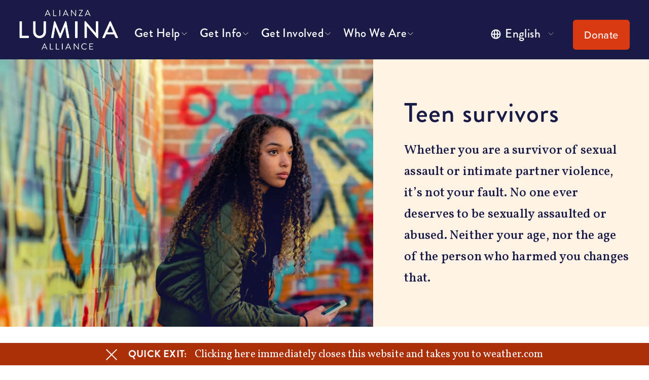

--- FILE ---
content_type: text/css
request_url: https://static1.squarespace.com/static/67d1d5011e6e7a10b8a62c7e/t/6828dd81a65ba17c899dd41b/1747508609725/wmMegaMenu.css
body_size: 1569
content:
/**
 * Minified by jsDelivr using clean-css v5.3.3.
 * Original file: /gh/willmyerscode/megaMenu@2.0.30/megaMenu.css
 *
 * Do NOT use SRI with dynamically generated files! More information: https://www.jsdelivr.com/using-sri-with-dynamic-files
 */
.wm-mega-menu-plugin{--mega-menu-max-width:700px;--mega-menu-max-height:90svh;--trigger-icon-size:15px;--trigger-icon-gap:4px;--mega-menu-border-width:0px;--mega-menu-border-color:transparent;--mega-menu-border-radius:0px;--background-overlay-opacity:50%;--background-overlay-hsl:0,0%,0%;--background-overlay-color:hsla(var(--background-overlay-hsl), var(--background-overlay-opacity));--background-overlay-blur:10px;--mega-menu-arrow-color:var(--navigationLinkColor)}.wm-mega-menu{position:fixed;width:100vw;top:0;left:0;z-index:var(--z-index);z-index:1;opacity:0;visibility:hidden;box-sizing:border-box;pointer-events:none}.wm-mega-menu.open{opacity:1;visibility:visible}.wm-mega-menu[data-layout=inset]{padding-top:var(--header-bottom);display:flex;z-index:9}.wm-mega-menu .mega-menu-wrapper{position:relative;background-color:var(--siteBackgroundColor);display:flex;overflow-y:hidden;overflow-x:hidden;min-height:1px;height:var(--active-menu-height);max-height:var(--mega-menu-max-height);width:100%;border:var(--mega-menu-border-width) solid var(--mega-menu-border-color);border-bottom:var(--mega-menu-bottom-border-width,var(--mega-menu-border-width)) solid var(--mega-menu-bottom-border-color,var(--mega-menu-border-color));pointer-events:auto;box-sizing:border-box}.wm-mega-menu[data-layout=inset] .mega-menu-wrapper{width:100%;border-radius:var(--mega-menu-border-radius);max-height:calc(var(--mega-menu-max-height) - var(--header-bottom));transition:transform .3s ease,width .3s ease,height .3s ease,max-width .3s ease}.wm-mega-menu[data-layout=full-width] .mega-menu-wrapper{border-radius:0 0 var(--mega-menu-border-radius) var(--mega-menu-border-radius);transition:transform .3s ease,width .3s ease,height .3s ease,max-width .3s ease}.wm-mega-menu.open .mega-menu-wrapper{opacity:1;z-index:var(--z-index)}.wm-mega-menu .mega-menu-absolute{position:absolute;display:flex;height:var(--active-menu-height);top:0;left:0;width:100%;height:100%;overflow-y:hidden;overflow-x:hidden}.wm-mega-menu-plugin[data-layout=full-width].wm-mega-menu--open #header{background-color:transparent}.wm-mega-menu[data-layout=full-width] .mega-menu-wrapper{width:100%!important}.mega-menu-item{flex-grow:1;flex-shrink:0;width:100%;align-self:flex-start;overflow-y:auto;height:var(--active-menu-height,0);max-height:var(--mega-menu-max-height)}.header-menu-nav-folder .mega-menu-item{overflow-y:hidden;height:unset;min-height:var(--active-menu-height,0);max-height:unset}.header-menu-nav-folder .mega-menu-item .page-section:first-child{padding-top:0!important}.mega-menu-item{opacity:0;transition:opacity .3s ease,max-height .3s ease,height .3s ease}.header-menu .mega-menu-item{opacity:1}.mega-menu-item.active{opacity:1;transition:opacity .3s ease,max-height .3s ease,height .3s ease}.header-menu .mega-menu-item .content-wrapper{opacity:1;visibility:visible;transform:translateX(0)}.mega-menu-item .page-section:first-child{padding-top:var(--header-bottom,0)}.wm-mega-menu-plugin .header-nav-item--mega-menu a.mega-menu-link{display:inline-flex;align-items:center;gap:var(--trigger-icon-gap);position:relative}.header-nav-item:not(:has(svg))>a[href*="#wm-mega"]{margin-right:calc(var(--trigger-icon-size,15px) + var(--trigger-icon-gap,4px))}.mega-menu-link>svg{width:var(--trigger-icon-size);height:var(--trigger-icon-size);transition:transform .3s ease;animation:wmMoveUpFadeIn .3s ease-out}@keyframes wmMoveUpFadeIn{from{opacity:0;transform:translateY(5px)}to{opacity:1;transform:translateY(0)}}.header-nav-item--mega-menu a.mega-menu-link:hover svg,.header-nav-item--mega-menu.mega-menu--active a.mega-menu-link svg{transform:var(--active-menu-icon-transform,translate(0,2px))}.mega-menu-page-overlay{position:fixed;top:0;left:0;width:100%;height:100%;opacity:0;background:var(--background-overlay-color);backdrop-filter:blur(var(--background-overlay-blur));z-index:99;animation:wmFadeOut .3s ease-out forwards}.mega-menu-page-overlay+#sections{z-index:1}.wm-mega-menu--open .mega-menu-page-overlay{animation:wmFadeIn .3s ease-out forwards}@keyframes wmFadeIn{from{opacity:0}to{opacity:1}}@keyframes wmFadeOut{from{opacity:1}to{opacity:0}}body:not(.header--menu-open) #header:has(.wm-mega-menu[data-open-animation=swing]){perspective:1000px;transform-style:preserve-3d}.wm-mega-menu[data-open-animation=swing]{transform-origin:center top;backface-visibility:hidden}.mobile-mega-menu-folder.header-menu-nav-folder{justify-content:start}.mobile-mega-menu-folder .mega-menu-item{text-align:initial;width:100%!important}.mobile-mega-menu-folder .header-menu-nav-folder-content{flex-grow:0}.site-wrapper .header-menu:not(:has([data-folder=root].header-menu-nav-folder--open)) .header-menu-bg{will-change:background-color}.header-nav-folder-title.mega-menu-link+.header-nav-folder-content{display:none}.wm-mega-menu[data-layout=inset] .mega-menu-item .page-section:first-child{padding-top:0!important}.wm-mega-menu[data-layout=inset] .mega-menu-item{width:var(--mega-menu-max-width);max-height:calc(var(--mega-menu-max-height) - var(--header-bottom))}@media (min-width:768px){.wm-mega-menu[data-layout=inset] .mega-menu-item .fluid-engine{--container-width:min(var(--sqs-site-max-width, 1500px), calc(var(--mega-menu-max-width) - var(--sqs-site-gutter, 4vw) * 2 - var(--inset-padding)))}}.wm-mega-menu[data-layout=inset] .mega-menu-arrow{display:none;position:absolute;display:inline-block;top:0;left:0;width:10px;height:10px;opacity:0;transform:rotate(45deg);background-color:var(--mega-menu-arrow-color,#fff)}.wm-mega-menu[data-layout=inset].open .mega-menu-arrow{display:block}.mobile-mega-menu-folder .gallery-grid--layout-grid .gallery-grid-item-wrapper{opacity:1}.site-wrapper .header-menu .header-menu-nav .page-section a.sqs-button-element--primary:not(.btn){color:var(--primaryButtonTextColor)}.site-wrapper .header-menu .header-menu-nav .page-section a.sqs-button-element--secondary:not(.btn){color:var(--secondaryButtonTextColor)}.site-wrapper .header-menu .header-menu-nav .page-section a.sqs-button-element--tertiary:not(.btn){color:var(--tertiaryButtonTextColor)}body.primary-button-style-outline .site-wrapper .header-menu .header-menu-nav .page-section a.sqs-button-element--primary:not(.btn){color:var(--primaryButtonBackgroundColor)}body.secondary-button-style-outline .site-wrapper .header-menu .header-menu-nav .page-section a.sqs-button-element--secondary:not(.btn){color:var(--secondaryButtonBackgroundColor)}body.tertiary-button-style-outline .site-wrapper .header-menu .header-menu-nav .page-section a.sqs-button-element--tertiary:not(.btn){color:var(--tertiaryButtonBackgroundColor)}@media (hover:hover){body.primary-button-style-outline .site-wrapper .header-menu .header-menu-nav .page-section a.sqs-button-element--primary:hover,body.primary-button-style-outline .tock-block div#Tock_widget_container>div.TockWidgetWrapper .TockButton-blue.sqs-button-element--primary:hover{background:var(--primaryButtonBackgroundColor);color:var(--primaryButtonTextColor)}body.secondary-button-style-outline .site-wrapper .header-menu .header-menu-nav .page-section a.sqs-button-element--secondary:hover,body.secondary-button-style-outline .tock-block div#Tock_widget_container>div.TockWidgetWrapper .TockButton-blue.sqs-button-element--secondary:hover{background:var(--secondaryButtonBackgroundColor);color:var(--secondaryButtonTextColor)}body.tertiary-button-style-outline .site-wrapper .header-menu .header-menu-nav .page-section a.sqs-button-element--tertiary:hover,body.tertiary-button-style-outline .tock-block div#Tock_widget_container>div.TockWidgetWrapper .TockButton-blue.sqs-button-element--tertiary:hover{background:var(--tertiaryButtonBackgroundColor);color:var(--tertiaryButtonTextColor)}}body:not(.wm-mega-menu--open) .wm-mega-menu .sqs-block-summary-v2 .summary-item{visibility:hidden!important}body.wm-mega-menu--open .wm-mega-menu .sqs-block-summary-v2 .summary-item{visibility:visible}
/*# sourceMappingURL=/sm/7d585b578d794b9a2816f2eaf9d44e3feabfe7fa6f3826160407376e27b14ba1.map */

--- FILE ---
content_type: text/javascript
request_url: https://static1.squarespace.com/static/67d1d5011e6e7a10b8a62c7e/t/6828dd7babc910491bd3441b/1747508603921/wmMegaMenu.js
body_size: 5735
content:
/**
 * Minified by jsDelivr using Terser v5.37.0.
 * Original file: /gh/willmyerscode/megaMenu@2.0.30/megaMenu.js
 *
 * Do NOT use SRI with dynamically generated files! More information: https://www.jsdelivr.com/using-sri-with-dynamic-files
 */
class wmMegaMenu{static get pluginTitle(){return"wmMegaMenu"}static get defaultSettings(){return{layout:"full-width",openAnimation:"slide",openAnimationDelay:300,insetMenuWidthLimit:.04,closeAnimationDelay:300,activeAnimation:"fade",activeAnimationDelay:300,allowTriggerClickthrough:!0,addActiveTriggerClass:!1,activeDesktopTriggerClass:"header-nav-item--active",activeMobileTriggerClass:"header-menu-nav-item--active",setTriggerNoFollow:!1,triggerIconDisplay:!0,triggerIcon:'<svg xmlns="http://www.w3.org/2000/svg" fill="none" viewBox="0 0 24 24" stroke-width="1.5" stroke="currentColor" class="size-6">\n        <path stroke-linecap="round" stroke-linejoin="round" d="m19.5 8.25-7.5 7.5-7.5-7.5" />\n      </svg>',openOnClick:!1,hooks:{beforeInit:[],afterInit:[function(){wm$?.initializeAllPlugins()}],beforeOpenMenu:[],afterOpenMenu:[],beforeCloseMenu:[],afterCloseMenu:[]}}}static get userSettings(){return window[wmMegaMenu.pluginTitle+"Settings"]||{}}constructor(e){if(e[0].dataset.megaMenuLoadingState)return;e.forEach((e=>e.dataset.megaMenuLoadingState="loading")),this.els=e,this.settings=wm$.deepMerge({},wmMegaMenu.defaultSettings,wmMegaMenu.userSettings);window.matchMedia("(pointer: fine)").matches||(this.settings.openOnClick=!0),this.menus=[],this.isMenuOpen=!1,this.isMobileMenuOpen=!1,this.menuTriggerCurrentlyHovered=null,this.headerBottom=0,this.header=document.querySelector("#header"),this.mobileHeader=this.header.querySelector(".header-menu"),this.headerContext=JSON.parse(this.header.dataset.currentStyles),this.mobileMenuOverlayTheme=this.headerContext.menuOverlayTheme,this.siteWrapper=document.querySelector("#siteWrapper"),this.page=document.querySelector("#page"),this.mobileFoldersList=this.header.querySelector(".header-menu-nav-list"),this.defaultHeaderColorTheme=this.header.dataset.sectionTheme,this.settings.openOnClick&&(this.settings.allowTriggerClickthrough=!1),this.isAnimating=!1,this.init()}async init(){wm$.emitEvent("wmMegaMenu:beforeInit",this),this.runHooks("beforeInit"),await this.buildStructure(),this.buildDesktopHTML(),this.buildMobileHTML(),this.setSizing(),this.bindEvents(),this.isHamburgerMenuOpen=!1,this.placeMegaMenusByScreenSize(),this.headerCurrentStyles=JSON.parse(this.header.dataset.currentStyles),window.Squarespace&&(wm$?.handleAddingMissingColorTheme(),await(wm$?.reloadSquarespaceLifecycle([this.menu,this.header]))),this.activeMenu=this.menus[0],this.menu.dataset.sectionTheme=this.activeMenu.colorTheme,this.accessibility=this.handleAccessibility(),this.accessibility.init(),this.accessibility.addKeyboardOpenAndClosedNavigation(),this.runHooks("afterInit"),wm$.emitEvent("wmMegaMenu:ready",this)}bindEvents(){this.addEditModeObserver(),this.addOpenTriggers(),this.addCloseTriggers(),this.addMobileOpenTriggers(),this.addMobileBackButtonClick(),this.addResizeEventListener(),this.addScrollEventListener(),this.addBurgerClickEventListener(),this.addClickEventListener(),this.addClickToCloseEventListener()}updateHeaderBottom(){const e=this.header.getBoundingClientRect();this.headerBottom=`${e.bottom}px`,this.menu.style.setProperty("--header-bottom",this.headerBottom)}async buildStructure(){const e=Array.from(this.els).map((async(e,t)=>{new URL(e.href);const i=e.getAttribute("href");let n,s,r=document.querySelectorAll(`#header .header-inner [href="${i}"]`),a=!1,o=!1;if(i.includes("-wm-mega-")&&e.classList.contains("header-nav-folder-title")?(n="/"+i.split("-wm-mega-")[1]||"",s=i.split("-wm-mega-")[0]||"#",o=!0,a=!0):(n=i.split("=")[1]||"",n.startsWith("/")||(n="/"+n),s=i.startsWith("#")?"#":new URL(e.href).pathname),!r.length||!n)return null;const l=r[0].innerText,d=document.querySelector(`#header .header-menu [href="${i}"]`).parentElement;try{const e=await(wm$?.getFragment(n)),h=e.querySelector(".page-section").dataset.sectionTheme;return{order:t+1,triggerText:l,desktopTriggers:r,mobileTriggerParent:d,urlSlug:i,sourceUrl:s,referenceUrl:n,contentFrag:e,colorTheme:h,keepDefaultMobileMenu:o,isDropdown:a}}catch(e){return console.error(`Error fetching content for ${n}:`,e),null}}));this.menus=(await Promise.all(e)).filter(Boolean),this.activeMenu=this.menus[0]}buildDesktopHTML(){document.body.classList.add("wm-mega-menu-plugin");const e=document.createDocumentFragment();this.container=e;const t=document.createElement("div");t.className="wm-mega-menu",t.dataset.openAnimation=this.settings.openAnimation,t.dataset.layout=this.settings.layout,this.menu=t,this.matchZIndex();const i=document.createElement("div");i.className="mega-menu-wrapper",this.menuWrapper=i;const n=document.createElement("div");n.className="mega-menu-absolute",this.absoluteMenu=n;const s=document.createElement("div");s.className="mega-menu-page-overlay",this.pageOverlay=s;const r=document.createElement("div");r.className="mega-menu-arrow",this.arrow=r,this.menus.forEach((e=>{e.desktopTriggers.forEach((t=>{"/"===e.sourceUrl?(t.setAttribute("href",e.referenceUrl),t.setAttribute("rel","nofollow"),t.addEventListener("click",(e=>{e.preventDefault(),e.stopPropagation()}))):(this.settings.allowTriggerClickthrough||t.addEventListener("click",(e=>{e.preventDefault(),e.stopPropagation()})),e.isDropdown&&this.settings.allowTriggerClickthrough&&t.addEventListener("click",(t=>{window.location.href=e.sourceUrl})),this.settings.setTriggerNoFollow&&t.setAttribute("rel","nofollow"),t.setAttribute("href",e.sourceUrl))}));const t=window.location.pathname;e.desktopTriggers.forEach((i=>{e.sourceUrl===t&&i.parentElement.classList.add("header-nav-item--active")}));const i=document.createElement("div");i.className="mega-menu-item",i.dataset.referenceUrl=e.referenceUrl,e.contentFrag.querySelectorAll(".page-section").forEach((e=>{i.appendChild(e)})),i.querySelectorAll("a").forEach((i=>{if(!i.href||"#"===i.href||"#"===i.getAttribute("href")||""===i.getAttribute("href"))return;new URL(i.href,window.location.origin).pathname===t&&(i.classList.add("mega-menu-nav-item--active"),e.desktopTriggers.forEach((e=>{this.settings.addActiveTriggerClass&&e.parentElement.classList.add(this.settings.activeDesktopTriggerClass)})),e.mobileTrigger?this.settings.addActiveTriggerClass&&e.mobileTrigger.classList.add(this.settings.activeMobileTriggerClass):e.shouldAddMobileActiveClass=!0)})),n.appendChild(i),e.item=i})),i.appendChild(n),t.appendChild(i),t.appendChild(r),e.appendChild(t),this.header.appendChild(e),this.positionMenuWrapper()}buildMobileHTML(){this.menus.forEach((e=>{const t=function(e){const t=e.sourceUrl,i=e.referenceUrl,n=e.triggerText,s=document.createElement("a");s.setAttribute("data-folder-id",i),s.href=t;const r=document.createElement("div");r.className="header-menu-nav-item-content";const a=document.createElement("span");a.className="visually-hidden",a.textContent="Folder:",r.appendChild(a);const o=document.createElement("span");o.textContent=n,r.appendChild(o);const l=document.createElement("span");return l.className="chevron chevron--right",r.appendChild(l),s.appendChild(r),s.addEventListener("click",(e=>{e.preventDefault(),e.stopPropagation();const t=s.closest('[data-folder="root"]'),i=document.querySelector(`.header-menu-nav-folder[data-folder="${s.dataset.folderId}"]`);t.classList.add("header-menu-nav-folder--open"),i.classList.add("header-menu-nav-folder--active")})),s}(e);e.mobileFolder=function(e="/demo-url"){const t=document.createElement("div");t.setAttribute("data-folder",e),t.className="header-menu-nav-folder mobile-mega-menu-folder site-wrapper";const i=document.createElement("div");i.className="header-menu-nav-folder-content";const n=document.createElement("div");n.className="header-menu-controls container header-menu-nav-item";const s=document.createElement("a");s.className="header-menu-controls-control header-menu-controls-control--active",s.setAttribute("data-action","back"),s.href="/",s.tabIndex=-1,s.addEventListener("click",(e=>{e.preventDefault(),e.stopPropagation();const t=document.querySelector('[data-folder="root"]'),i=s.closest(".header-menu-nav-folder");t.classList.remove("header-menu-nav-folder--open"),i.classList.remove("header-menu-nav-folder--active")}));const r=document.createElement("span");return r.textContent="Back",s.appendChild(r),n.appendChild(s),i.appendChild(n),t.appendChild(i),t}(e.referenceUrl),e.mobileBackButton=e.mobileFolder.querySelector('a[data-action="back"]'),e.mobileTrigger=null,e.mobileContainer=null,e.keepDefaultMobileMenu||(this.mobileFoldersList.append(e.mobileFolder),e.mobileTriggerParent.innerHTML="",e.mobileTriggerParent.append(t),e.mobileTrigger=e.mobileTriggerParent.querySelector("a"),e.mobileContainer=e.mobileFolder.querySelector(".header-menu-nav-folder-content"),e.shouldAddMobileActiveClass&&this.settings.addActiveTriggerClass&&(e.mobileTriggerParent.classList.add(this.settings.activeMobileTriggerClass),e.mobileTrigger.ariaCurrent="page"))}))}addCloseTriggers(){this.menuWrapper.addEventListener("mouseleave",(e=>{e.relatedTarget&&e.relatedTarget===this.menu?this.closeMenu():e.relatedTarget&&e.relatedTarget.closest("#header")||this.closeMenu()}));let e;this.header.querySelectorAll(".header-inner a").forEach((t=>{this.settings.openOnClick||t.addEventListener("mouseenter",(()=>{e&&clearTimeout(e),this.activeMenu&&this.activeMenu.desktopTriggers&&(e=setTimeout((()=>{Array.from(this.activeMenu.desktopTriggers).some((e=>e===t))||this.closeMenu()}),150))})),t.addEventListener("mouseleave",(()=>{e&&clearTimeout(e)}))}))}addClickEventListener(){this.menu.addEventListener("click",(e=>{this.positionMenuWrapper(),window.setTimeout((()=>{this.setSizing(),this.positionMenuWrapper()}),300)}))}addClickToCloseEventListener(){document.addEventListener("click",(e=>{e.target.closest(".mega-menu-wrapper")||this.closeMenu()}))}addMobileOpenTriggers(){this.menus.forEach((e=>{if(e.keepDefaultMobileMenu)return;e.mobileTrigger.addEventListener("click",(()=>{this.activeMenu=e,this.matchColorTheme()}))}))}addMobileBackButtonClick(){this.menus.forEach((e=>{e.mobileBackButton.addEventListener("click",(()=>{this.revertColorTheme()}))}))}addOpenTriggers(){this.menus.forEach((e=>{e.desktopTriggers.forEach((t=>{let i;this.settings.openOnClick?t.addEventListener("click",(i=>{i.preventDefault(),Array.from(this.activeMenu.desktopTriggers).some((e=>e===t))&&this.isMenuOpen?this.closeMenu():this.openMenu(e)})):(t.addEventListener("mouseenter",(()=>{this.menuTriggerCurrentlyHovered=e,i=setTimeout((()=>{this.openMenu(e)}),80)})),t.addEventListener("mouseleave",(()=>{clearTimeout(i),this.menuTriggerCurrentlyHovered=null}))),t.classList.add("mega-menu-link"),t.closest(".header-nav-item")?.classList.add("header-nav-item--mega-menu"),this.settings.triggerIconDisplay&&t.insertAdjacentHTML("beforeend",this.settings.triggerIcon)}))}))}openMenu(e){if(this.isAnimating)return;if(this.isAnimating=!0,this.runHooks("beforeOpenMenu",e),this.isMenuOpen&&this.activeMenu===e)return void(this.isAnimating=!1);if(this.activeMenu=e,this.updateHeaderBottom(),this.setSizing(),"full-width"===this.settings.layout&&this.matchColorTheme(),this.isMenuOpen||"inset"!==this.settings.layout||this.handleInsetMenuPositioning(!0),this.positionMenuWrapper(),this.handleArrowAnimation("move"),e.desktopTriggers.forEach((e=>{e.setAttribute("aria-expanded","true")})),this.isMenuOpen)return this.showActiveMenu(),this.isAnimating=!1,void(this.menuTriggerCurrentlyHovered&&this.menuTriggerCurrentlyHovered!==e&&this.openMenu(this.menuTriggerCurrentlyHovered));const t=this.menu.animate(this.getOpenAnimationKeyframes(),{duration:this.settings.openAnimationDelay,easing:"ease-out",fill:"forwards"});this.menu.classList.add("open"),this.addPageOverlay(),document.body.classList.add("wm-mega-menu--open"),t.onfinish=()=>{this.handleArrowAnimation("open"),this.showActiveMenu(),this.isMenuOpen=!0,this.isAnimating=!1,this.menuTriggerCurrentlyHovered&&this.menuTriggerCurrentlyHovered!==e&&this.openMenu(this.menuTriggerCurrentlyHovered),this.runHooks("afterOpenMenu",e)}}showActiveMenu(){this.menu.dataset.sectionTheme=this.activeMenu.colorTheme,"inset"===this.settings.layout&&this.handleInsetMenuPositioning(),this.positionMenuWrapper(),this.menu.dataset.activeMenu=this.activeMenu.referenceUrl,this.menus.forEach((e=>{this.activeMenu===e?(this.handleArrowAnimation("move"),e.desktopTriggers.forEach((e=>e.parentElement.classList.add("mega-menu--active"))),e.item.classList.add("active")):(e.desktopTriggers.forEach((e=>e.parentElement.classList.remove("mega-menu--active"))),e.item.classList.remove("active"))}))}closeMenu(){if(this.isAnimating)return;if(this.isAnimating=!0,this.runHooks("beforeCloseMenu"),!this.isMenuOpen)return void(this.isAnimating=!1);const e=this.menu.animate(this.getCloseAnimationKeyframes(),{duration:this.settings.closeAnimationDelay,easing:"ease-in",fill:"forwards"});this.handleArrowAnimation("close"),e.onfinish=()=>{this.menu.classList.remove("open"),document.body.classList.remove("wm-mega-menu--open"),document.body.classList.remove("wm-mega-menu-open-animation-complete"),this.removePageOverlay(),this.isMenuOpen=!1,this.isAnimating=!1,"inset"!==this.settings.layout&&this.revertColorTheme(),this.menus.forEach((e=>{e.desktopTriggers.forEach((e=>e.parentElement.classList.remove("mega-menu--active"))),e.item.classList.remove("active")})),this.runHooks("afterCloseMenu")}}getOpenAnimationKeyframes(){const e={fade:[{opacity:0,visibility:"hidden"},{opacity:1,visibility:"visible"}],slide:e=>[{transform:`translateY(${e})`,opacity:0,visibility:"hidden"},{transform:"translateY(0)",opacity:1,visibility:"visible"}],swing:[{transform:"rotateX(-90deg) translateZ(0px)",opacity:0,visibility:"hidden"},{transform:"rotateX(0deg) translateZ(0px)",opacity:1,visibility:"visible"}]},t=e[this.settings.openAnimation]||e.fade;if("function"==typeof t){return t("inset"===this.settings.layout?"-20px":`-${this.activeMenu.height}px`)}return t}getCloseAnimationKeyframes(){const e={fade:[{opacity:1,visibility:"visible"},{opacity:0,visibility:"hidden"}],slide:e=>[{transform:"translateY(0)",opacity:1,visibility:"visible"},{transform:`translateY(${e})`,opacity:0,visibility:"hidden"}],swing:[{transform:"rotateX(0deg) translateZ(0px)",opacity:1,visibility:"visible"},{transform:"rotateX(-90deg) translateZ(0px)",opacity:0,visibility:"hidden"}]},t=e[this.settings.openAnimation]||e.fade;if("function"==typeof t){return t("inset"===this.settings.layout?"-20px":`-${this.activeMenu.height}px`)}return t}handleArrowAnimation(e="open"){const t=this.arrow,i=()=>{const e=this.arrow,t=this.menuWrapper,i=this.activeMenu,n=t.getBoundingClientRect(),s=i.desktopTriggers[0].getBoundingClientRect();this.arrowX=s.left+s.width/2-e.offsetWidth/2,this.arrowY=n.top-e.offsetHeight/2};return"open"===e?(i(),this.arrow.style.left=`${this.arrowX}px`,this.arrow.style.top=`${this.arrowY}px`,this.arrow.style.opacity=0,t.animate([{opacity:0,transform:"translateY(200px) rotate(45deg)"},{opacity:1,transform:"translateY(0px) rotate(45deg)"}],{duration:300,easing:"ease",fill:"forwards"})):"move"===e?(i(),t.animate([{left:`${this.arrowX}px`,top:`${this.arrowY}px`}],{duration:300,easing:"ease",fill:"forwards"})):"close"===e?t.animate([{opacity:1,transform:"translateY(0px) rotate(45deg)"},{opacity:0,transform:"translateY(15px) rotate(45deg)"}],{duration:300,easing:"ease",fill:"forwards"}):void 0}matchZIndex(){let e=window.getComputedStyle(this.header).getPropertyValue("z-index");e=parseInt(e,10)||0;const t=Math.max(0,e-1);this.menu.style.setProperty("--z-index",t)}matchColorTheme(){this.menu.dataset.sectionTheme=this.activeMenu.colorTheme,("inset"!==this.settings.layout||this.isMobileMenuOpen)&&(this.header.dataset.sectionTheme=this.activeMenu.colorTheme,this.mobileHeader.dataset.sectionTheme=this.activeMenu.colorTheme)}revertColorTheme(){this.menu.dataset.sectionTheme=this.defaultHeaderColorTheme,("inset"!==this.settings.layout||this.isMobileMenuOpen)&&(this.isMobileMenuOpen?window.setTimeout((()=>{this.header.dataset.sectionTheme=this.mobileMenuOverlayTheme,this.mobileHeader.dataset.sectionTheme=this.mobileMenuOverlayTheme}),100):window.setTimeout((()=>{this.header.dataset.sectionTheme=this.defaultHeaderColorTheme}),10))}addEditModeObserver(){if(window.self===window.top)return;let e=!1;const t=this;const i=new MutationObserver((n=>{n.forEach((n=>{if("class"===n.attributeName){document.body.classList.contains("sqs-edit-mode-active")&&(e||(e=!0,t.menu.remove(),t.menus=[],wm$.reloadSquarespaceLifecycle(),i.disconnect()))}}))}));i.observe(document.body,{attributes:!0})}runHooks(e,...t){(this.settings.hooks[e]||[]).forEach((e=>{"function"==typeof e&&e.apply(this,t)}))}positionMenuWrapper(){this.menu.style.setProperty("--active-menu-height","0px");let e=0;for(const t of this.menus){if(t===this.activeMenu)break;e+=t.width}let t=Array.from(this.activeMenu.item.children).reduce(((e,t)=>e+t.offsetHeight),0);const i=window.getComputedStyle(this.menuWrapper);t+=parseFloat(i.borderTopWidth)+parseFloat(i.borderBottomWidth);const n=this.activeMenu.width;this.menu.style.setProperty("--active-menu-height",t+"px"),this.menuWrapper.style.width=n+"px",this.menuWrapper.offsetHeight,"inset"!==this.settings.layout&&(this.menuWrapper.style.width="100%"),requestAnimationFrame((()=>{this.absoluteMenu.style.transform=`translateX(-${e}px)`}))}parseInsetLimit(e){if("number"==typeof e)return e;if("string"==typeof e){if(e.endsWith("vh"))return parseFloat(e)/100;if(e.endsWith("vw"))return parseFloat(e)/100;if(e.endsWith("px"))return parseFloat(e)/window.innerWidth;if(e.endsWith("rem")){const t=parseFloat(getComputedStyle(document.documentElement).fontSize);return parseFloat(e)*t/window.innerWidth}if(e.endsWith("em")){const t=parseFloat(getComputedStyle(this.menu).fontSize);return parseFloat(e)*t/window.innerWidth}}return.04}setSizing(){this.menus.forEach((e=>{e.item.style.width=""})),this.menuWrapper.offsetHeight;let e=0;this.menus.forEach((t=>{const i=Array.from(t.item.children).reduce(((e,t)=>e+t.offsetHeight),0);t.height=i;let n=parseInt(window.getComputedStyle(t.item).getPropertyValue("--mega-menu-max-width"));const s=(()=>{const e=document.documentElement.clientWidth;return window.innerWidth-e})(),r=this.parseInsetLimit(this.settings.insetMenuWidthLimit),a=(window.innerWidth-s)*(1-2*r);n>a&&(n=a),"inset"!==this.settings.layout&&(n=window.innerWidth-s),t.width=n,t.item.style.width=`${n}px`,e+=n})),this.absoluteMenu.style.width=`${e}px`}handleInsetMenuPositioning(e=!1){this.setSizing(),this.positionMenuWrapper(),e&&(this.menuWrapper.style.transition="none");const t=this.parseInsetLimit(this.settings.insetMenuWidthLimit),i=window.innerWidth*t,n=window.innerWidth-i,s=i,r=this.activeMenu.width,a=this.activeMenu.desktopTriggers[0];let o=0;if("navLeft"===this.headerCurrentStyles?.layout||"brandingCenter"===this.headerCurrentStyles?.layout){if(o=a.getBoundingClientRect().left-34,o<s){o+=s-o}if(o+r>n){o=o-(o+r-n)-i,o<s&&(o=s)}}else if("navRight"===this.headerCurrentStyles?.layout){if(o=a.getBoundingClientRect().right+34-r,o+r>n){o-=o+r-n}if(o<s){o=i}}else if("navCenter"===this.headerCurrentStyles?.layout||"brandingCenterNavCenter"===this.headerCurrentStyles?.layout){const e=a.getBoundingClientRect();o=e.left+e.width/2-r/2,o+r>n&&(o=n-r-i),o<s&&(o=s)}const l=window.getComputedStyle(this.menuWrapper).transform,d=("none"!==l&&parseFloat(l.split(",")[4]),`translateX(${o}px)`);this.menuWrapper.style.transform=d,this.setSizing(),e&&(this.menuWrapper.offsetHeight,setTimeout((()=>{this.menuWrapper.style.transition=""}),0))}addResizeEventListener(){window.addEventListener("resize",(()=>{this.closeMenu(),this.placeMegaMenusByScreenSize(),this.setSizing()}))}placeMegaMenusByScreenSize(){this.isMobileMenuOpen?this.menus.forEach((e=>{e.keepDefaultMobileMenu||e.mobileFolder.append(e.item)})):(this.menus.sort(((e,t)=>e.order-t.order)),this.absoluteMenu.innerHTML="",this.menus.forEach((e=>{this.absoluteMenu.append(e.item)})))}addPageOverlay(){this.page.prepend(this.pageOverlay)}removePageOverlay(){window.setTimeout((()=>{this.pageOverlay&&!this.isMenuOpen&&this.pageOverlay.remove()}),this.settings.openAnimationDelay)}addScrollEventListener(){let e=!1;window.addEventListener("scroll",(()=>{this.isMenuOpen&&(e||(window.requestAnimationFrame((()=>{this.header.classList.contains("shrink")&&this.closeMenu(),e=!1})),e=!0))}))}addBurgerClickEventListener(){const e=this.header.querySelectorAll(".header-burger-btn"),t=e=>{this.revertColorTheme(),window.setTimeout((()=>{if(e.target.closest("button").matches(".burger--active"))this.isMobileMenuOpen=!0,this.revertColorTheme();else{this.isMobileMenuOpen=!1;const e=document.querySelector('.header-menu-nav-list [data-folder="root"]'),t=document.querySelectorAll('.header-menu-nav-list [data-folder]:not([data-folder="root"])');e.classList.remove("header-menu-nav-folder--open"),t.forEach((e=>{e.classList.remove("header-menu-nav-folder--active")})),this.revertColorTheme()}this.placeMegaMenusByScreenSize()}),400)};e.forEach((e=>e.addEventListener("click",t)))}get activeMenu(){return this._activeMenu}set activeMenu(e){this._activeMenu=e}handleAccessibility(){const e=e=>e.offsetWidth>0&&e.offsetHeight>0&&"hidden"!==getComputedStyle(e).visibility&&!e.disabled;return{addKeyboardOpenAndClosedNavigation:()=>{window.addEventListener("keydown",(e=>{"Escape"===e.key&&(this.closeMenu(),this.activeMenu.desktopTriggers[0].focus(),this.activeMenu.focusableElements.forEach((e=>{e.setAttribute("tabindex","-1")})))})),this.menus.forEach((t=>{t.desktopTriggers.forEach((i=>{i.addEventListener("keydown",(i=>{if("Enter"===i.key||" "===i.key||"ArrowDown"===i.key){if(this.isMenuOpen)return void this.closeMenu();i.preventDefault(),this.lastFocus=document.activeElement,this.menu.setAttribute("aria-hidden",!1),this.openMenu(t),window.setTimeout((()=>{t.firstFocusableElement&&((t=>{const i=Array.from(t.focusableElements).filter(e),n=i[0],s=i[i.length-1];function r(e){("Tab"===e.key||9===e.keyCode)&&(e.shiftKey?document.activeElement===n&&(s.focus(),e.preventDefault()):document.activeElement===s&&(n.focus(),e.preventDefault()))}i.forEach((e=>{e.removeAttribute("tabindex")})),t.item.removeEventListener("keydown",r),t.item.addEventListener("keydown",r)})(t),t.firstFocusableElement.focus())}),300)}}))}))}))},init:()=>{this.menus.forEach((e=>{const t=e.item.querySelectorAll('a[href], button, textarea, input[type="text"], input[type="radio"], input[type="checkbox"], select');t.forEach((e=>{e.setAttribute("tabindex","-1")})),e.focusableElements=t,e.firstFocusableElement=t[0]}))}}}}(()=>{function e(){const e=document.querySelectorAll(".header-display-desktop .header-nav-list a[href*='#wm-mega']:not([data-mega-menu-loading-state]), .header-display-desktop .header-nav-list .header-nav-item--folder a[href*='-wm-mega-']:not([data-mega-menu-loading-state]),\n    [data-wm-plugin=\"secondary-nav\"] .secondary-links a[href*='#wm-mega']:not([data-mega-menu-loading-state])");e.length&&new wmMegaMenu(e)}window.wmMegaMenu={init:()=>e()},document.querySelector("SecondaryNav")||window.wmMegaMenu.init(),window.addEventListener("DOMContentLoaded",e)})();
//# sourceMappingURL=/sm/1cfe5f475883532d23cc8716a25f77546cfd1d72f01a79d74023fde7bfe5c3a6.map

--- FILE ---
content_type: text/javascript
request_url: https://static1.squarespace.com/static/67d1d5011e6e7a10b8a62c7e/t/6828dd7540613f2749126a80/1747508597625/wmToolkit.js
body_size: 6446
content:
/**
 * Skipped minification because the original files appears to be already minified.
 * Original file: /gh/willmyerscode/toolkit@1.0.23/index.js
 *
 * Do NOT use SRI with dynamically generated files! More information: https://www.jsdelivr.com/using-sri-with-dynamic-files
 */
!function(e,t){"object"==typeof exports&&"object"==typeof module?module.exports=t():"function"==typeof define&&define.amd?define([],t):"object"==typeof exports?exports.wmToolkit=t():e.wmToolkit=t()}(this,(()=>(()=>{"use strict";var e={156:function(e,t,o){var n=this&&this.__assign||function(){return n=Object.assign||function(e){for(var t,o=1,n=arguments.length;o<n;o++)for(var i in t=arguments[o])Object.prototype.hasOwnProperty.call(t,i)&&(e[i]=t[i]);return e},n.apply(this,arguments)},i=this&&this.__createBinding||(Object.create?function(e,t,o,n){void 0===n&&(n=o);var i=Object.getOwnPropertyDescriptor(t,o);i&&!("get"in i?!t.__esModule:i.writable||i.configurable)||(i={enumerable:!0,get:function(){return t[o]}}),Object.defineProperty(e,n,i)}:function(e,t,o,n){void 0===n&&(n=o),e[n]=t[o]}),r=this&&this.__setModuleDefault||(Object.create?function(e,t){Object.defineProperty(e,"default",{enumerable:!0,value:t})}:function(e,t){e.default=t}),s=this&&this.__importStar||function(e){if(e&&e.__esModule)return e;var t={};if(null!=e)for(var o in e)"default"!==o&&Object.prototype.hasOwnProperty.call(e,o)&&i(t,e,o);return r(t,e),t};Object.defineProperty(t,"__esModule",{value:!0});var a,c=s(o(212)),l=s(o(814)),d=s(o(125)),u="1.0.1";t.default=(a=n(n(n(n({},c),l),d),{version:u}),void 0!==window.wm$&&window.wm$.version&&window.wm$.version>u?window.wm$:(window.wm$=a,a))},52:function(e,t){var o=this&&this.__awaiter||function(e,t,o,n){return new(o||(o=Promise))((function(i,r){function s(e){try{c(n.next(e))}catch(e){r(e)}}function a(e){try{c(n.throw(e))}catch(e){r(e)}}function c(e){var t;e.done?i(e.value):(t=e.value,t instanceof o?t:new o((function(e){e(t)}))).then(s,a)}c((n=n.apply(e,t||[])).next())}))},n=this&&this.__generator||function(e,t){var o,n,i,r={label:0,sent:function(){if(1&i[0])throw i[1];return i[1]},trys:[],ops:[]},s=Object.create(("function"==typeof Iterator?Iterator:Object).prototype);return s.next=a(0),s.throw=a(1),s.return=a(2),"function"==typeof Symbol&&(s[Symbol.iterator]=function(){return this}),s;function a(a){return function(c){return function(a){if(o)throw new TypeError("Generator is already executing.");for(;s&&(s=0,a[0]&&(r=0)),r;)try{if(o=1,n&&(i=2&a[0]?n.return:a[0]?n.throw||((i=n.return)&&i.call(n),0):n.next)&&!(i=i.call(n,a[1])).done)return i;switch(n=0,i&&(a=[2&a[0],i.value]),a[0]){case 0:case 1:i=a;break;case 4:return r.label++,{value:a[1],done:!1};case 5:r.label++,n=a[1],a=[0];continue;case 7:a=r.ops.pop(),r.trys.pop();continue;default:if(!((i=(i=r.trys).length>0&&i[i.length-1])||6!==a[0]&&2!==a[0])){r=0;continue}if(3===a[0]&&(!i||a[1]>i[0]&&a[1]<i[3])){r.label=a[1];break}if(6===a[0]&&r.label<i[1]){r.label=i[1],i=a;break}if(i&&r.label<i[2]){r.label=i[2],r.ops.push(a);break}i[2]&&r.ops.pop(),r.trys.pop();continue}a=t.call(e,r)}catch(e){a=[6,e],n=0}finally{o=i=0}if(5&a[0])throw a[1];return{value:a[0]?a[1]:void 0,done:!0}}([a,c])}}};Object.defineProperty(t,"__esModule",{value:!0}),t.getFragment=function(e){return o(this,arguments,void 0,(function(e,t,o){var i,r,s,a,c,l;return void 0===t&&(t="main#page"),void 0===o&&(o={}),n(this,(function(n){switch(n.label){case 0:i=null===t?"main#page":t,r=function(e){if(e.weglotPaths)for(var t=0,o=e.weglotPaths;t<o.length;t++){var n=o[t],i=window.location.pathname;if(i==="/".concat(n)||i==="/".concat(n,"/")||i.startsWith("/".concat(n,"/")))return"/".concat(n)}return""}(o),n.label=1;case 1:return n.trys.push([1,4,,5]),[4,fetch(r?"".concat(r).concat(e):e)];case 2:if(!(s=n.sent()).ok)throw new Error("HTTP error! status: ".concat(s.status));return[4,s.text()];case 3:return a=n.sent(),c=new DOMParser,[2,c.parseFromString(a,"text/html").querySelector(i)];case 4:return l=n.sent(),console.error("Error fetching URL:",l),[2,null];case 5:return[2]}}))}))}},179:(e,t)=>{Object.defineProperty(t,"B",{value:!0}),t.s=function(e,t){var o;return function(){for(var n=this,i=[],r=0;r<arguments.length;r++)i[r]=arguments[r];clearTimeout(o),o=setTimeout((function(){clearTimeout(o),e.apply(n,i)}),t)}}},294:(e,t,o)=>{o.d(t,{x:()=>r});var n=o(521);const i={portfolio:"portfolio",store:"store",blog:"blog",event:"event",lessons:"video",course:"course"};async function r(e,t={}){const o=[];let r=null,s=null,a=null,c=function(e){if(e.weglotPaths)for(const t of e.weglotPaths){const e=window.location.pathname;if(e===`/${t}`||e===`/${t}/`||e.startsWith(`/${t}/`))return`/${t}`}return""}(t);const l=async e=>{try{const t=await async function(e){const t=e.includes("?")?`${e}&cb=${Date.now()}`:`${e}?cb=${Date.now()}`,o=await fetch(t);if(!o.ok)throw new Error(`Fetch error: ${o.statusText}`);return o.json()}(e),d=t.items;r=t.collection,s=t.website,a=function(e){for(const t in i)if(e.includes(t))return i[t];return null}(r.typeLabel),d.length&&"portfolio-item"===d[0].recordTypeLabel&&await async function(e,t){const o=e.map((e=>{const o=`${t}${e.fullUrl}?cb=${Date.now()}`;return(0,n.e)(o)})),i=await Promise.all(o);e.forEach(((e,t)=>e.body=i[t]))}(d,c),o.push(...d),t.pagination?.nextPage&&await l(t.pagination.nextPageUrl+"&format=json&cb="+Date.now())}catch(e){throw console.error("Fetch operation failed:",e),e}};try{return await l(c?`${c}${e}?format=json`:e+"?format=json"),{collection:r,website:s,items:o,type:a}}catch(e){console.error("Error refreshing data:",e)}}},521:(e,t,o)=>{async function n(e,t="main#page"){try{const o=await fetch(e);if(!o.ok)throw new Error(`HTTP error! status: ${o.status}`);const n=await o.text();return(new DOMParser).parseFromString(n,"text/html").querySelector(t).innerHTML}catch(e){return console.error("Error fetching URL:",e),""}}o.d(t,{e:()=>n})},901:(e,t,o)=>{o.d(t,{s:()=>i});const n=['[data-section-theme="white"]','[data-section-theme="white-bold"]','[data-section-theme="light"]','[data-section-theme="light-bold"]','[data-section-theme="bright"]','[data-section-theme="bright-inverse"]','[data-section-theme="dark"]','[data-section-theme="dark-bold"]','[data-section-theme="black"]','[data-section-theme="black-bold"]'];async function i(){try{const e=await fetch("/site.css"),t=await e.text(),o=new CSSStyleSheet;o.replaceSync(t);const i=new Set;for(const e of o.cssRules)e.selectorText&&n.forEach((t=>{e.selectorText.includes(t)&&i.add(t)}));const r=n.find((e=>!i.has(e)));let s=0,a="";for(const e of o.cssRules)if(e.selectorText&&e.selectorText.startsWith(":root")&&(s++,2===s)){for(let t=0;t<e.style.length;t++){const o=e.style[t];a+=`${o}: ${e.style.getPropertyValue(o)}; `}break}if(s<2&&console.log("There is no second :root rule in the stylesheet."),r){const e=new CSSStyleSheet;e.insertRule(`:root, ${r} { ${a} }`,0);let t="";for(const o of e.cssRules)t+=o.cssText+"\n";const o=document.createElement("style");o.textContent=t;const n=document.querySelector('link[href$="site.css"]');n?n.parentNode.insertBefore(o,n):console.error("Could not find the existing stylesheet link element.")}}catch(e){console.error("Error processing stylesheet:",e)}}},212:(e,t,o)=>{o.r(t),o.d(t,{collectionData:()=>n.x,getHTML:()=>i.e,handleAddingMissingColorTheme:()=>p.s,initializeCodeBlocks:()=>l.g,initializeEmbedBlocks:()=>d.k,initializeShapeBlocks:()=>f.k,initializeThirdPartyPlugins:()=>u.Y,reloadSiteBundle:()=>a.b,reloadSquarespaceLifecycle:()=>c.D});var n=o(294),i=o(521),r=o(52),s={};for(const e in r)["default","collectionData","getHTML"].indexOf(e)<0&&(s[e]=()=>r[e]);o.d(t,s);var a=o(424),c=o(555),l=o(815),d=o(369),u=o(739),p=o(901),f=o(937)},815:(e,t,o)=>{async function n(e){const t=e.querySelectorAll(".sqs-block-code");for(const e of t){const t=e.querySelectorAll("script");for(const e of t)try{e.src?await r(e):i(e)}catch(t){console.error("Error processing script:",t,e)}}}function i(e){try{const t=document.createElement("script");t.textContent=e.textContent,e.parentNode.replaceChild(t,e)}catch(e){console.error("Error executing inline script:",e)}}function r(e){return new Promise((t=>{const o=e.getAttribute("type");if(o&&!["text/javascript","application/javascript","module","",null].includes(o)){console.warn("Skipping script with non-standard type:",o,e.src);const n=document.createElement("script");return n.setAttribute("data-original-type",o),n.setAttribute("data-skipped","true"),n.src=e.src,e.parentNode.replaceChild(n,e),t()}const n=document.createElement("script");n.src=e.src,n.onload=()=>t(),n.onerror=o=>{console.error("Failed to load script:",e.src,o),t()};for(const t of e.attributes)"src"!==t.name&&n.setAttribute(t.name,t.value);e.parentNode.replaceChild(n,e),setTimeout((()=>{console.warn("Script load timed out:",e.src),t()}),1e4)}))}o.d(t,{g:()=>n})},369:(e,t,o)=>{async function n(e){const t=e.querySelectorAll(".sqs-block-embed");for(const e of t)await i(e)}async function i(e){const t=e.getAttribute("data-block-json");if(t)try{const o=JSON.parse(t).html;if(!o)return void console.error("No HTML content found in the JSON data");const n=document.createElement("div");n.innerHTML=o,e.innerHTML="",e.appendChild(n);const i=n.querySelectorAll("script");for(const e of i)e.src?await s(e):r(e)}catch(e){console.error("Error processing the embed block:",e)}else console.error("No data-block-json attribute found")}function r(e){try{const t=document.createElement("script");t.textContent=e.textContent,e.parentNode.replaceChild(t,e)}catch(e){console.error("Error executing inline script:",e)}}function s(e){return new Promise((t=>{const o=e.getAttribute("type");if(o&&!["text/javascript","application/javascript","module","",null].includes(o)){console.warn("Skipping script with non-standard type:",o,e.src);const n=document.createElement("script");return n.setAttribute("data-original-type",o),n.setAttribute("data-skipped","true"),n.src=e.src,e.parentNode.replaceChild(n,e),t()}const n=document.createElement("script");n.src=e.src,n.onload=()=>t(),n.onerror=o=>{console.error("Failed to load script:",e.src,o),t()};for(const t of e.attributes)"src"!==t.name&&n.setAttribute(t.name,t.value);e.parentNode.replaceChild(n,e),setTimeout((()=>{console.warn("Script load timed out:",e.src),t()}),1e4)}))}o.d(t,{k:()=>n})},937:(e,t,o)=>{async function n(e){function t(e,t){const o=e.clientWidth,n=e.clientHeight;e.offsetWidth/e.offsetHeight>1?(t.style.height="100%",t.style.width=`${n}px`):(t.style.width="100%",t.style.height=`${o}px`)}document.querySelector("style#wm-shape-block-styles")||e.querySelector(".website-component-block")&&(function(){const e=document.createElement("style");e.id="wm-shape-block-styles",e.type="text/css",e.appendChild(document.createTextNode('\n    .sqs-block[data-definition-name="website.components.shape"] svg.sqs-shape {\n      fill: var(--shape-block-background-color);\n      stroke: var(--shape-block-stroke-color);\n    }\n    .sqs-block[data-definition-name="website.components.shape"] .sqs-shape-rectangle {\n      background: var(--shape-block-background-color);\n      border-color: var(--shape-block-stroke-color);\n    }\n    .sqs-block[data-definition-name="website.components.shape"] .sqs-block-content,\n    .sqs-block[data-definition-name="website.components.shape"] .sqs-block-alignment-wrapper {\n      height: 100%;\n    }\n    .sqs-block[data-definition-name="website.components.shape"] .sqs-block-alignment-wrapper {\n      display: flex;\n    }\n    .sqs-block[data-definition-name="website.components.shape"] .sqs-shape {\n      display: block;\n      position: absolute;\n      overflow: visible;\n    }\n    .sqs-block[data-definition-name="website.components.shape"] .sqs-shape-block-container {\n      position: relative;\n      color: var(--shape-block-dropshadow-color);\n    }')),document.head.appendChild(e)}(),e.querySelectorAll(".sqs-block-website-component .sqs-shape-block-container[data-stretched-to-fill]").forEach((e=>{const t=e.firstElementChild;t&&(t.style.height="100%",t.style.width="100%",t instanceof SVGElement&&t.setAttribute("preserveAspectRatio","none"))})),e.querySelectorAll(".sqs-block-website-component .sqs-shape-block-container:not([data-stretched-to-fill])").forEach((e=>{const o=e.firstElementChild;o&&(t(e,o),new ResizeObserver((()=>{t(e,o)})).observe(e))})),e.querySelectorAll(".sqs-block-website-component .sqs-shape-block-container[data-drop-shadow]").forEach((e=>{const t=e.closest(".fe-block");if(!t)return;const o=e.getAttribute("data-drop-shadow"),n=JSON.parse(o);if(!n)return;const i=(n.angle-90)*(Math.PI/180),r=n.distance.value,s=n.distance.unit,a=Math.cos(i)*r,c=Math.sin(i)*r,l=n.blur.value,d=n.blur.unit,u=function(e){switch(e.type){case"SITE_PALETTE_COLOR":return`hsla(var(--${e.sitePaletteColor.colorName}-hsl), ${e.sitePaletteColor.alphaModifier})`;case"CUSTOM_COLOR":const{hue:t,saturation:o,lightness:n,alpha:i}=e.customColor.hslaValue;return`hsla(${t}, ${100*o}%, ${100*n}%, ${i})`;default:return"hsla(var(--shape-block-dropshadow-color-hsl), 1)"}}(n.color);t.style.filter=`drop-shadow(${a}${s} ${c}${s} ${l}${d} ${u})`})),e.querySelectorAll(".sqs-block-website-component .sqs-shape-block-container[data-blend-mode]").forEach((e=>{const t=e.closest(".fe-block");t&&(t.style.mixBlendMode=e.getAttribute("data-blend-mode"))})))}o.d(t,{k:()=>n})},739:(e,t,o)=>{async function n(e){e.querySelector('a[href*="#lightbox"]')&&"function"==typeof window.pluginLightbox&&window.pluginLightbox()}o.d(t,{Y:()=>n})},424:(e,t,o)=>{async function n(){return new Promise(((e,t)=>{const o=document.querySelector('script[src*="https://static1.squarespace.com/static/vta"][src*="site-bundle"]');if(!o)return void t(new Error("Site bundle script not found"));const n=o.parentNode,i=o.nextSibling;n.removeChild(o);const r=document.createElement("script");r.src=o.src,r.async=!0,r.onload=e,r.onerror=t,i?n.insertBefore(r,i):n.appendChild(r)}))}o.d(t,{b:()=>n})},555:(e,t,o)=>{o.d(t,{D:()=>c});var n=o(424),i=o(937),r=o(154),s=o(504),a=o(774);async function c(e=document){const t=Array.isArray(e)?e:[e],o={animationType:window.Static?.SQUARESPACE_CONTEXT?.tweakJSON["tweak-global-animations-animation-type"],animationsEnabled:window.Static?.SQUARESPACE_CONTEXT?.tweakJSON["tweak-global-animations-enabled"]};if("flex"===o.animationType&&"true"===o.animationsEnabled&&(window.Static.SQUARESPACE_CONTEXT.tweakJSON["tweak-global-animations-enabled"]="false"),t.forEach((e=>{(0,s.W)(e)})),void 0===window.Squarespace||void 0===window.Y)return void console.warn("Squarespace or Y is not available on the window object. Aborting reloadSquarespaceLifecycle.");const c=document.querySelectorAll("[data-controller]"),l=new Map;c.forEach((e=>{t.some((t=>t.contains(e)))||(l.set(e,e.getAttribute("data-controller")),e.removeAttribute("data-controller"))}));const d=window.websiteComponents?.loader,u=Array.from(document.querySelectorAll('[data-definition-name="website.components.product"]')).filter((e=>!t.some((t=>t.contains(e))))),p=Array.from(document.querySelectorAll(".sqs-add-to-cart-button")).filter((e=>!t.some((t=>t.contains(e)))));Array.from(document.querySelectorAll('[data-afterpay="true"]')).filter((e=>!t.some((t=>t.contains(e))))).forEach((e=>e.innerHTML=""));const f=document.createElement("style");f.textContent="\n    #afterpay-modal-container > button ~ button {\n      display: none;\n    }\n  ",document.head.appendChild(f);const m=window.Static?.SQUARESPACE_CONTEXT?.websiteSettings?.storeSettings?.merchandisingSettings?.displayNativeProductReviewsEnabled;window.Static?.SQUARESPACE_CONTEXT?.websiteSettings?.storeSettings?.merchandisingSettings&&(window.Static.SQUARESPACE_CONTEXT.websiteSettings.storeSettings.merchandisingSettings.displayNativeProductReviewsEnabled=!1),u.forEach((e=>{e.removeAttribute("data-definition-name")})),p.forEach((e=>{e.classList.remove("sqs-add-to-cart-button")})),Squarespace.initializeLayoutBlocks(Y),await(0,n.b)(),await Squarespace.initializeWebsiteComponent(Y),await Squarespace.initializeCommerce(Y),u.forEach((e=>{e.setAttribute("data-definition-name","website.components.product")})),p.forEach((e=>{e.classList.add("sqs-add-to-cart-button")})),window.Static?.SQUARESPACE_CONTEXT?.websiteSettings?.storeSettings?.merchandisingSettings&&(window.Static.SQUARESPACE_CONTEXT.websiteSettings.storeSettings.merchandisingSettings.displayNativeProductReviewsEnabled=m),t.forEach((e=>{!async function(e){const t=e.querySelectorAll(".page-section:has(.section-border .sqs-video-background-native)"),o=(e.querySelectorAll('.page-section:has(.section-border [data-config-url*="vimeo.com"])'),e.querySelectorAll('.page-section:has(.section-border [data-config-url*="youtube.com"])'),[...t,...e.querySelectorAll(".sqs-block-video:has(.native-video-player)")]);e.querySelectorAll('.sqs-block-video:has([data-html*="vimeo.com"])'),e.querySelectorAll('.sqs-block-video:has([data-html*="youtube.com"])'),o.length&&o.forEach((e=>{e.$wmPlay=()=>{const t=e.querySelector("video");t&&(t.play(),e.$wmVideoIsPlaying=!0)},e.$wmPause=()=>{const t=e.querySelector("video");t&&(t.pause(),e.$wmVideoIsPlaying=!1)}}))}(e),(0,i.k)(e),d&&e.querySelector('[data-definition-name="website.components.map"]')&&(d.importMap["website.components.map.handlers"]="https://definitions.sqspcdn.com/website-component-definition/static-assets/website.components.map/79e65e57-c3df-4bf0-8a99-2edac51db58c_19/website.components.map.handlers.js",d.importMap["website.components.map.visitor"]="https://definitions.sqspcdn.com/website-component-definition/static-assets/website.components.map/79e65e57-c3df-4bf0-8a99-2edac51db58c_19/website.components.map.visitor.js"),d&&e.querySelector('[data-definition-name="website.components.shape"]')&&(d.importMap["website.components.shape.handlers"]="https://definitions.sqspcdn.com/website-component-definition/static-assets/website.components.shape/d75e68bf-0410-4d8d-b4a2-ccfb6c53ba99_339/website.components.shape.handlers.js",d.importMap["website.components.shape.visitor"]="https://definitions.sqspcdn.com/website-component-definition/static-assets/website.components.shape/d75e68bf-0410-4d8d-b4a2-ccfb6c53ba99_339/website.components.shape.visitor.js"),d&&e.querySelector('[data-definition-name="website.components.product"]')&&(d.importMap["website.components.product.handlers"]="https://definitions.sqspcdn.com/website-component-definition/static-assets/website.components.product/857bf5a1-4819-4423-88d0-6060061a7092_44/website.components.product.handlers.js",d.importMap["website.components.product.visitor"]="https://definitions.sqspcdn.com/website-component-definition/static-assets/website.components.product/857bf5a1-4819-4423-88d0-6060061a7092_44/website.components.product.visitor.js"),Squarespace.initializeNativeVideo(Y,Y.one(e))})),(0,r.K)(),(0,a.U)(),l.forEach(((e,t)=>{t.setAttribute("data-controller",e)})),"flex"===o.animationType&&"true"===o.animationsEnabled&&window.setTimeout((()=>{window.Static.SQUARESPACE_CONTEXT.tweakJSON["tweak-global-animations-enabled"]=o.animationsEnabled}),1e3)}},814:(e,t,o)=>{o.r(t),o.d(t,{__esModule:()=>n.B,debounce:()=>n.s,deepMerge:()=>a,emitEvent:()=>r,parseAttr:()=>s,throttle:()=>i});var n=o(179);function i(e,t){let o,n;return(...i)=>{const r=this;n?(clearTimeout(o),o=setTimeout((()=>{Date.now()-n>=t&&(e.apply(r,i),n=Date.now())}),t-(Date.now()-n))):(e.apply(r,i),n=Date.now())}}function r(e,t={},o=document){if(!e)return;let n=new CustomEvent(e,{bubbles:!0,cancelable:!0,detail:t});return o.dispatchEvent(n)}function s(e){if("true"===e)return!0;if("false"===e)return!1;const t=parseFloat(e);return isNaN(t)||t.toString()!==e?e:t}function a(...e){function t(e){return Object.prototype.toString.call(e).slice(8,-1).toLowerCase()}function o(e,n){for(let[i,r]of Object.entries(n)){let n=t(r);"object"===n||"array"===n?(void 0===e[i]&&(e[i]="object"===n?{}:[]),o(e[i],r)):e[i]=r}}if(0===e.length)return{};let n={};return e.forEach((e=>{o(n,e)})),n}},125:(e,t,o)=>{o.r(t),o.d(t,{initializeAllPlugins:()=>n.U,initializeCustomScripts:()=>a.K,initializeTabsPlugin:()=>i,initializeVerticalTimeline:()=>r,setImageFocalPoints:()=>s.W});var n=o(774);function i(){window.wmTabs&&"function"==typeof window.wmTabs.init&&window.wmTabs.init()}function r(){window.wmInitVerticalTimeline&&"function"==typeof window.wmInitVerticalTimeline&&window.wmInitVerticalTimeline()}var s=o(504),a=o(154)},774:(e,t,o)=>{function n(){window.wmTabs&&"function"==typeof window.wmTabs.init&&window.wmTabs.init(),window.wmCollectionCarousel&&"function"==typeof window.wmCollectionCarousel.init&&window.wmCollectionCarousel.init(),window.wmInitVerticalTimeline&&"function"==typeof window.wmInitVerticalTimeline&&window.wmInitVerticalTimeline(),window.wmListSectionSync&&"function"==typeof window.wmListSectionSync.init&&window.wmListSectionSync.init(),window.wmSectionSlider&&"function"==typeof window.wmSectionSlider.init&&window.wmSectionSlider.init(),window.wmSectionLoader&&"function"==typeof window.wmSectionLoader.init&&window.wmSectionLoader.init(),window.sk_applyPresets&&"function"==typeof window.sk_applyPresets&&window.sk_applyPresets()}o.d(t,{U:()=>n})},154:(e,t,o)=>{function n(){document.querySelectorAll("script[data-wm-reinit]").forEach((e=>{const t=document.createElement("script");Array.from(e.attributes).forEach((e=>{t.setAttribute(e.name,e.value)})),e.src?t.src=e.src:t.textContent=e.textContent,e.parentNode.replaceChild(t,e)}))}o.d(t,{K:()=>n})},504:(e,t,o)=>{function n(e=document){e.querySelectorAll("img[data-image-focal-point]").forEach((e=>{const t=e.getAttribute("data-image-focal-point");if(t){const[o,n]=t.split(",").map(Number),i=`${100*o}% ${100*n}%`;e.style.setProperty("--wm-focal-point",i)}}))}o.d(t,{W:()=>n})}},t={};function o(n){var i=t[n];if(void 0!==i)return i.exports;var r=t[n]={exports:{}};return e[n].call(r.exports,r,r.exports,o),r.exports}return o.n=e=>{var t=e&&e.__esModule?()=>e.default:()=>e;return o.d(t,{a:t}),t},o.d=(e,t)=>{for(var n in t)o.o(t,n)&&!o.o(e,n)&&Object.defineProperty(e,n,{enumerable:!0,get:t[n]})},o.o=(e,t)=>Object.prototype.hasOwnProperty.call(e,t),o.r=e=>{"undefined"!=typeof Symbol&&Symbol.toStringTag&&Object.defineProperty(e,Symbol.toStringTag,{value:"Module"}),Object.defineProperty(e,"__esModule",{value:!0})},o(156)})()));


--- FILE ---
content_type: image/svg+xml
request_url: https://static1.squarespace.com/static/67d1d5011e6e7a10b8a62c7e/t/67da39a885869201ed8d5cbd/1742354856204/btn-close.svg
body_size: -78
content:
<?xml version="1.0" encoding="utf-8"?>
<!-- Generator: Adobe Illustrator 25.0.0, SVG Export Plug-In . SVG Version: 6.00 Build 0)  -->
<svg version="1.1" id="Layer_2_1_" xmlns="http://www.w3.org/2000/svg" xmlns:xlink="http://www.w3.org/1999/xlink" x="0px" y="0px"
	 viewBox="0 0 30 30" style="enable-background:new 0 0 30 30;" xml:space="preserve">
<rect x="13.59" y="-4.8" transform="matrix(0.7071 -0.7071 0.7071 0.7071 -6.2096 15.0014)" style="fill:#FFFFFF;" width="2.83" height="39.6"/>
<rect x="-4.8" y="13.59" transform="matrix(0.7071 -0.7071 0.7071 0.7071 -6.2149 15.0035)" style="fill:#FFFFFF;" width="39.6" height="2.83"/>
</svg>
